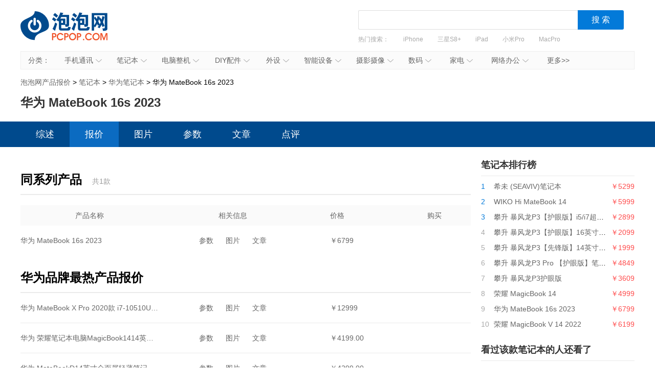

--- FILE ---
content_type: text/html; charset=UTF-8
request_url: https://product.pcpop.com/price/010239401.html
body_size: 7574
content:
<!doctype html>
<html>
<head>
  <meta charset="utf-8" />
  <!-- 将http请求转成https请求 -->
  <meta http-equiv="Content-Security-Policy" content="upgrade-insecure-requests">
  <title>华为 MateBook 16s 2023价格,电商最低报价,多少钱 - 泡泡网产品报价</title>
  <meta name="description" content="泡泡网为您提供华为 MateBook 16s 2023最低报价、参数、图片、功能介绍、华为文章评测、驱动下载等相关信息, 更多手机报价尽在泡泡网网上购买页" />
  <link media="all" href="/css/detail.css" type="text/css" rel="stylesheet">
  <link media="all" href="/css/newdetail.css" type="text/css" rel="stylesheet">
  <script type="text/javascript" src="/js/jquery-1.8.2.min.js"></script>
      <script>
        var SubcategoryId = "005500045";
        var BrandId = "00698";
    </script>
    <script src='http://img.ashow.pcpop.com/pop/a/h352.js'></script>

</head>
<body>

    <div id="ad_980_1" style="width: 1200px; margin: 0px auto 10px; display: none;">
        <script>LG("ad_980_1");</script>
    </div>
    <div id="ad_980_2" style="width: 1200px; margin: 0px auto 10px; display: none;">
        <script>LG("ad_980_2");</script>
    </div>
    <div class="head">
    <h1><a href="/">泡泡网产品报价</a></h1>
    <div class="search-box">
    <div class="search">
        <div>
            <input value="" class="inp1" id="txtSearch" type="text">
            <input id="btnSearch" value="搜 索" class="btn1" type="button">
        </div>
    </div>
    <div class="hot"> 热门搜索：
        <a href="/list_005900050_b00137.html" target="_blank">iPhone</a>
<a href="/detail/001012686.html" target="_blank">三星S8+</a>
<a href="/detail/001009421.html" target="_blank">iPad</a>
<a href="/detail/001017027.html" target="_blank">小米Pro</a>
<a href="/detail/001012107.html" target="_blank">MacPro</a>
<a href="/detail/001016185.html" target="_blank">尼康D850</a>
    </div>
    </div>
</div>
<script type="text/javascript">
    function uft8ToUnicode(str) {
        if(str.length == 0) {
            return str;
        }
        var r = [];
        for(var i in str){
            r[i] = ('00' + str[i].charCodeAt(0).toString(16)).slice(-4);
        }
        return '\\u'+r.join('\\u');
    }
    function unicodeToUtf8(str){
        str = str.replace(/\$/g, "%");  
        return unescape(str); 
    }
    function getKeyWords(){
        var v = $.trim($('#txtSearch').val());
        if(v){
            return uft8ToUnicode(v).replace(/\\/g,'$');
        }else{
            return '';
        }
    }
    $(function(){
        $('#txtSearch').on('keydown',function(event){
            if(event.keyCode == 13) {
                $('#btnSearch').trigger('click');
            }
        });
        $('#btnSearch').on('click',function(){
            var k = getKeyWords();
            if(k){
                window.location.href = '/list_k' + k + '.html';
            }else{
                $('#txtSearch').focus();
            }
        });
        (function(){
            var a = /k([\d$uA-Za-z]+)/.exec(window.location.href);
            if(a&&a.length==2){
                $('#txtSearch').val(unicodeToUtf8(a[1]));
            }
        })();
    });
</script>    <div class="nav" id="nav"><span>分类：</span>
  <ul>
    <li><a target="_blank" href="/list_005900050.html">手机通讯<em></em><i></i></a>
        <div class="nav_box">
            <p>
                <b><a target="_blank" href="/list_005900050.html">手机通讯</a></b>
                <span>
                    <a target="_blank" href="/list_005900050.html">手机</a>
                    <a target="_blank" href="/list_005900267.html">手机耳机</a>
                    <a target="_blank" href="/list_000000393.html">蓝牙耳机</a>
                    <a target="_blank" href="/list_006100106.html">存储卡</a>
                    <a target="_blank" href="/list_005900265.html">数据线</a>
                    <a target="_blank" href="/list_005900167.html">其他配件</a>
                </span>
            </p>
        </div>
    </li>
    <li id="n3"><a target="_blank" href="/list_005500045.html">笔记本<em></em><i></i></a>
        <div class="nav_box">
            <p>
                <b><a target="_blank" href="/list_005500045.html">笔记本及平板</a></b>
                <span>
                    <a target="_blank" href="/list_005500045.html">笔记本</a>
                    <a target="_blank" href="/list_000000228.html">平板电脑</a>
                    <a target="_blank" href="/list_000000422.html">游戏本</a>
                    <a target="_blank" href="/list_000000193.html">移动电源</a>
                </span>
            </p>
        </div>
    </li>
    <li><a target="_blank" href="/list_005500086.html">电脑整机<em></em><i></i></a>
        <div class="nav_box">
            <p>
                <b><a target="_blank" href="/list_005500086.html">台式机</a></b>
                <span>
                    <a target="_blank" href="/list_005500086.html">台式机</a>
                    <a target="_blank" href="/list_000000205.html">一体电脑</a>
                    <a target="_blank" href="/list_005500087.html">工作站</a>
                    <a target="_blank" href="/list_005500563.html">瘦客户机</a>
                </span>
            </p>
        </div>
    </li>
    <li><a target="_blank" href="/list_006000053.html">DIY配件<em></em><i></i></a>
        <div class="nav_box">
            <p>
                <b><a target="_blank" href="/list_006000053.html">DIY配件</a></b>
                <span>
                    <a target="_blank" href="/list_000000431.html">DIY组装机</a>
                    <a target="_blank" href="/list_006000053.html">CPU</a>
                    <a target="_blank" href="/list_006000051.html">主板</a>
                    <a target="_blank" href="/list_006000052.html">显卡</a>
                    <a target="_blank" href="/list_006000054.html">内存</a>
                    <a target="_blank" href="/list_006000055.html">硬盘</a>
                    <a target="_blank" href="/list_005600478.html">固态硬盘</a>
                    <a target="_blank" href="/list_006000057.html">电源</a>
                    <a target="_blank" href="/list_006000056.html">机箱</a>
                    <a target="_blank" href="/list_006000063.html">声卡</a>
                </span>
            </p>
        </div>
    </li>
    <li id="n2"><a target="_blank" href="/list_006000060.html">外设<em></em><i></i></a>
        <div class="nav_box">
            <p>
                <b><a target="_blank" href="/list_006000060.html">外设</a></b>
                <span>
                    <a target="_blank" href="/list_006000060.html">键盘</a>
                    <a target="_blank" href="/list_006000061.html">鼠标</a>
                    <a target="_blank" href="/list_006000069.html">键鼠套装</a>
                    <a target="_blank" href="/list_005600071.html">摄像头</a>
                    <a target="_blank" href="/list_000000421.html">无线路由器</a>
                    <a target="_blank" href="/list_006200125.html">移动硬盘</a>
                    <a target="_blank" href="/list_006200100.html">硬盘盒</a>
                </span>
            </p>
        </div>
    </li>
    <li><a target="_blank" href="/list_000000420.html">智能设备<em></em><i></i></a>
        <div class="nav_box">
            <p>
                <b><a target="_blank" href="/list_000000420.html">智能设备</a></b>
                <span><a target="_blank" href="/list_000000420.html">智能手环</a>
                    <a target="_blank" href="/list_000000434.html">智能手表</a>
                    <a target="_blank" href="/list_000000439.html">智能家居</a>
                    <a target="_blank" href="/list_000000435.html">智能眼镜</a>
                    <a target="_blank" href="/list_000000440.html">体感车</a>
                    <a target="_blank" href="/list_000000436.html">运动跟踪器</a>
                    <a target="_blank" href="/list_000000496.html">无人机</a>
                </span>
            </p>
        </div>
    </li>
    <li><a target="_blank" href="/list_005600046.html">摄影摄像<em></em><i></i></a>
        <div class="nav_box l">
            <p>
                <b><a target="_blank" href="/list_005600046.html">相机</a></b>
                <span>
                    <a target="_blank" href="/list_005600046.html">数码相机</a>
                    <a target="_blank" href="/list_000000408.html">单反相机</a>
                    <a target="_blank" href="/list_000000407.html">单电/微单</a>
                    <a target="_blank" href="/list_006100113.html">镜头</a>
                    <a target="_blank" href="/list_005600072.html">摄像机</a>
                    <a target="_blank" href="/list_008300367.html">拍立得</a>
                    <a target="_blank" href="/list_000000445.html">运动相机</a>
                    <a target="_blank" href="/list_000000433.html">摄影器材</a>
                </span>
            </p>
            <p>
                <b><a target="_blank" href="/list_006100114.html">数码配件</a></b>
                <span>
                    <a target="_blank" href="/list_006100114.html">闪光灯/手柄</a>
                    <a target="_blank" href="/list_008300321.html">三脚架/云台</a>
                    <a target="_blank" href="/list_008300320.html">滤镜</a>
                    <a target="_blank" href="/list_006100251.html">相机包</a>
                    <a target="_blank" href="/list_000000220.html">相机清洁</a>
                    <a target="_blank" href="/list_006100106.html">存储卡</a>

                </span>

            </p>
        </div>
    </li>
    <li id="n2"><a target="_blank" href="/list_006100110.html">数码<em></em><i></i></a>
        <div class="nav_box l1">
            <p>
                <b><a target="_blank" href="/list_006100110.html">数码</a></b>
                <span>
                    <a target="_blank" href="/list_006000059.html">音箱</a>
                    <a target="_blank" href="/list_006100110.html">耳机</a>
                    <a target="_blank" href="/list_005000245.html">高清播放器</a>
                    <a target="_blank" href="/list_000000442.html">学生平板</a>
                    <a target="_blank" href="/list_005600487.html">点读机</a>
                    <a target="_blank" href="/list_005600076.html">录音笔</a>
                </span>
            </p>
        </div>
    </li>
    <li id="n3"><a target="_blank" href="/list_005000080.html">家电<em></em><i></i></a>
        <div class="nav_box l2">
            <p>
                <b><a target="_blank" href="/list_005000080.html">大家电</a></b>
                <span>
                    <a target="_blank" href="/list_005000080.html">液晶电视</a>
                    <a target="_blank" href="/list_000000400.html">空调</a>
                    <a target="_blank" href="/list_000000401.html">冰箱</a>
                    <a target="_blank" href="/list_000000402.html">洗衣机</a>
                    <a target="_blank" href="/list_000000403.html">热水器</a>
                    <a target="_blank" href="/list_008300348.html">家庭影院</a>
                    <a target="_blank" href="/list_008800425.html">音响功效</a>
                    <a target="_blank" href="/list_000000423.html">家电配件</a>
                </span>
            </p>
            <p>
                <b><a target="_blank" href="/list_008300303.html">生活家电</a></b>
                <span>
                    <a target="_blank" href="/list_008300303.html">空气净化器</a>
                    <a target="_blank" href="/list_000000246.html">净水设备</a>
                    <a target="_blank" href="/list_000000389.html">饮水机</a>
                    <a target="_blank" href="/list_008300305.html">吸尘器</a>
                    <a target="_blank" href="/list_008300304.html">电风扇</a>
                    <a target="_blank" href="/list_008300449.html">冷风扇</a>
                    <a target="_blank" href="/list_000000361.html">取暖电器</a>
                    <a target="_blank" href="/list_008300496.html">电源插座</a>
                    <a target="_blank" href="/list_008300491.html">节能灯</a>
                    <a target="_blank" href="/list_009400579.html">吸顶灯</a>
                    <a target="_blank" href="/list_000000259.html">其他生活电器</a>
                </span>
            </p>
            <p>
                <b><a target="_blank" href="/list_000000386.html">厨房电器</a></b>
                <span>
                    <a target="_blank" href="/list_000000386.html">烟机灶具</a>
                    <a target="_blank" href="/list_008300433.html">料理/榨汁机</a>
                    <a target="_blank" href="/list_008300434.html">豆浆机</a>
                    <a target="_blank" href="/list_000000381.html">电烤箱</a>
                    <a target="_blank" href="/list_000000385.html">电压力锅</a>
                    <a target="_blank" href="/list_008300288.html">抽油烟机</a>
                    <a target="_blank" href="/list_000000377.html">咖啡机</a>
                    <a target="_blank" href="/list_008300289.html">微波炉</a>
                    <a target="_blank" href="/list_000000384.html">电饭煲</a>
                    <a target="_blank" href="/list_008300290.html">消毒柜</a>
                </span>
            </p>
        </div>
    </li>
    <li><a target="_blank" href="/list_006700132.html">网络办公<em></em><i></i></a>
        <div class="nav_box l">
            <p>
                <b><a target="_blank" href="/list_006700132.html">办公打印</a></b>
                <span>
                    <a target="_blank" href="/list_006700132.html">激光打印机</a>
                    <a target="_blank" href="/list_006700130.html">喷墨打印机</a>
                    <a target="_blank" href="/list_006700134.html">多功能一体机</a>
                    <a target="_blank" href="/list_006700282.html">复印机复合机</a>
                    <a target="_blank" href="/list_006700131.html">扫描仪</a>
                    <a target="_blank" href="/list_006700242.html">针式打印机</a>
                    <a target="_blank" href="/list_006700430.html">票据打印机</a>
                </span>
            </p>
            <p>
                <b><a target="_blank" href="/list_007200150.html">网络设备</a></b>
                <span>
                    <a target="_blank" href="/list_007200150.html">交换机</a>
                    <a target="_blank" href="/list_007200154.html">防火墙</a>
                    <a target="_blank" href="/list_007200214.html">无线网桥</a>
                </span>
            </p>
        </div>
    </li>
    <li id="more"><a target="_blank" href="/category.html">更多>></a></li>
</ul>
</div>
<script type="text/javascript">
(function(){
  var chanpin_timer;
  if (typeof (HTMLElement) != "undefined")   //给firefox定义contains()方法，ie下不起作用
  {
      HTMLElement.prototype.contains = function (obj) {
          while (obj != null && typeof (obj.tagName) != "undefind") { //通过循环对比来判断是不是obj的父元素
              if (obj == this) return true;
              obj = obj.parentNode;
          }
          return false;
      };
  }
  
  
  document.getElementById("nav").onselectstart=function(){return false;}
  if (document.getElementById("nav")) {
      var sfEls = document.getElementById("nav").getElementsByTagName("li");
      for (var i = 0; i < sfEls.length; i++) {
          sfEls[i].onmouseover = function (event) {
              var thisSfEls = this;
              if (chanpin_timer) {
                  window.clearTimeout(chanpin_timer);
              }
              chanpin_timer = window.setTimeout(function () { thisSfEls.className = 'all' }, 50);
          }
          sfEls[i].onmouseout = function (event) {
              evt = window.event ? window.event : event;
              var obj = evt.toElement || evt.relatedTarget;
              if (this.contains(obj)) {
                  return false;
              }
              else {
                  this.className = '';
                  if (chanpin_timer) {
                      window.clearTimeout(chanpin_timer);
                  }
              }
          }
      }
  }
})();
</script>    <div class="crumbs">
        <a href="/">泡泡网产品报价</a> &gt;
        <a href="/list_005500045.html">笔记本</a> &gt;
        <a href="/list_005500045_b00698.html">华为笔记本</a> >
        华为 MateBook 16s 2023
    </div>

    <div id="ad_980_3" style="width: 1200px; margin: 0px auto 10px; display: none;">
        <script>LG("ad_980_3");</script>
    </div>
    <div id="ad_980_4" style="width: 1200px; margin: 0px auto 10px; display: none;">
        <script>LG("ad_980_4");</script>
    </div>

    <h1>华为 MateBook 16s 2023</h1>
    <div class="nav_bg">
        <div class="nav2">
            <a target="_self" href="http://product.pcpop.com/detail/010239401.html" class="">综述</a>
            <a target="_self" href="http://product.pcpop.com/price/010239401.html" class="here">报价</a>
            <a target="_self" href="http://product.pcpop.com/image/010239401.html" class="">图片</a>
            <a target="_self" href="http://product.pcpop.com/parameter/010239401.html" class="">参数</a>
            <a target="_self" href="http://product.pcpop.com/article/010239401_1.html" class="">文章</a>
            <a target="_self" href="http://product.pcpop.com/comment/010239401/1/1.html" class="">点评</a>
        </div>
    </div>
    <div class="w1200 clearfix">
        <div class="l1">
                <div class="box" id="bprice">
        <div class="tit tit_1">
            <h3>最新报价</h3>
        </div>
        
        <div id="eblist"></div>
        <script src="http://product.pcpop.com/js/eb/ebproduct/ebproduct.js"></script>
        <script>
            var eb153 = EBProduct.init();
            eb153.SiteId = 1;
            eb153.ChannelId = 1;
            eb153.ChannelPageId = 1;
            eb153.ChannelPageBlockId = 153;
            eb153.Width = 880;
            eb153.ParentDivId = 'bprice';//父级容器id 如果没有数据把这个id隐藏
            eb153.DivId = 'eblist';//主要数据容器 拼接处的内容放到他里面
            eb153.ProductId = '1164032';//产品id
            eb153.LoadEbData();
        </script>
    </div>

            <div class="box">
            <div class="tit">
                <h3>同系列产品</h3>
                <span>共1款</span></div>
            <ul class="list2" id="series">
                <li class="th"><span class="n1">产品名称</span> <span class="n2">相关信息</span> <span class="n3 title">价格</span> <span class="n4">购买</span> </li>
                                    <li class="ebpriceblock first " data-id="1164032">
                        <span class="n1 title"><a target="_blank" title="华为 MateBook 16s 2023" href="/detail/010239401.html">华为 MateBook 16s 2023</a></span>
                        <span class="n2">
                            <a target="_blank" href="/parameter/010239401.html">参数</a>
                            <a target="_blank" href="/image/010239401.html">图片</a>
                            <a target="_blank" href="/article/010239401_1.html">文章</a>
                        </span>
                        <span class="n3 title">￥6799</span>
                        <span class="n4"><a href="#" style="display:none;" class="goumai" target="_blank">去购买</a></span>
                    </li>
                            </ul>
                    </div>
    
    <div class="box">
        <div class="tit">
            <h3>华为品牌最热产品报价</h3>
        </div>
        <ul class="list2 list2_1">
                            <li class="ebpriceblock first" data-id="1161228">
                    <span class="n1 title"><a target="_blank" title="华为 MateBook X Pro 2020款  i7-10510U+16G+1T" href="/detail/010236597.html">华为 MateBook X Pro 2020款  i7-10510U+16G+1T</a></span>
                    <span class="n2">
                        <a target="_blank" href="/parameter/010236597.html">参数</a>
                        <a target="_blank" href="/image/010236597.html">图片</a>
                        <a target="_blank" href="/article/010236597_1.html">文章</a>
                    </span>
                    <span class="n3 title">￥12999</span>
                    <span class="n4"><a href="#" style="display: none;" class="goumai" target="_blank">去购买</a></span>
                </li>
                            <li class="ebpriceblock " data-id="1161519">
                    <span class="n1 title"><a target="_blank" title="华为 荣耀笔记本电脑MagicBook1414英寸全面屏轻薄本AMD锐龙R53500U16G512G多屏协同指纹Win10银" href="/detail/010236888.html">华为 荣耀笔记本电脑MagicBook1414英寸全面屏轻薄本AMD锐龙R53500U16G512G多屏协同指纹Win10银</a></span>
                    <span class="n2">
                        <a target="_blank" href="/parameter/010236888.html">参数</a>
                        <a target="_blank" href="/image/010236888.html">图片</a>
                        <a target="_blank" href="/article/010236888_1.html">文章</a>
                    </span>
                    <span class="n3 title">￥4199.00</span>
                    <span class="n4"><a href="#" style="display: none;" class="goumai" target="_blank">去购买</a></span>
                </li>
                            <li class="ebpriceblock " data-id="1161522">
                    <span class="n1 title"><a target="_blank" title="华为 MateBookD14英寸全面屏轻薄笔记本电脑便携超级快充AMD锐龙53500U16+512GB银" href="/detail/010236891.html">华为 MateBookD14英寸全面屏轻薄笔记本电脑便携超级快充AMD锐龙53500U16+512GB银</a></span>
                    <span class="n2">
                        <a target="_blank" href="/parameter/010236891.html">参数</a>
                        <a target="_blank" href="/image/010236891.html">图片</a>
                        <a target="_blank" href="/article/010236891_1.html">文章</a>
                    </span>
                    <span class="n3 title">￥4299.00</span>
                    <span class="n4"><a href="#" style="display: none;" class="goumai" target="_blank">去购买</a></span>
                </li>
                    </ul>
        <div class="more2"><a target="_blank" href="/list_005500045_b00698.html">查看华为品牌产品报价>></a></div>
    </div>

    <div class="box" id="box1">
        <div class="tit">
            <h3>相关产品推荐</h3>
        </div>
        <div id="eblist2"></div>
        <script src="http://product.pcpop.com/js/eb/ebproduct/ebtaobao.js"></script>
        <script>
            var eb170 = EBTaobao.init();
            eb170.SiteId = 2;
            eb170.ChannelId = 1;
            eb170.ChannelPageId = 1;
            eb170.ChannelPageBlockId = 153;
            eb170.Width = 880;
            eb170.ParentDivId = 'box1';//父级容器id 如果没有数据把这个id隐藏
            eb170.DivId = 'eblist2';//主要数据容器 拼接处的内容放到他里面
            eb170.ProductId = '1164032';//产品id
            eb170.LoadTaoBaoData();
        </script>
    </div>
            <div class="box">
                <div class="tit">
                    <h3>网友还看了</h3>
                </div>
                <ul class="list5">
                    <li><a href="http://product.pcpop.com/detail/010239401.html"  target="_blank" title="华为 MateBook 16s 2023 综述">华为 MateBook 16s 20... 综述</a></li>
                    <li><a href="http://product.pcpop.com/price/010239401.html" target="_blank" title="华为 MateBook 16s 2023 报价">华为 MateBook 16s 20... 报价</a></li>
                    <li><a href="http://product.pcpop.com/image/010239401.html" target="_blank" title="华为 MateBook 16s 2023 图片">华为 MateBook 16s 20... 图片</a></li>
                    <li><a href="http://product.pcpop.com/parameter/010239401.html"  target="_blank" title="华为 MateBook 16s 2023 参数">华为 MateBook 16s 20... 参数</a></li>
                    <li><a href="http://product.pcpop.com/article/010239401_1.html" target="_blank" title="华为 MateBook 16s 2023 文章">华为 MateBook 16s 20... 文章</a></li>
                    <li><a href="http://product.pcpop.com/comment/010239401/1/1.html" target="_blank" title="华为 MateBook 16s 2023 点评">华为 MateBook 16s 20... 点评</a></li>
                </ul>
            </div>
        </div>
        <div class="r1">

            <div id="ADV_20850" style="width: 300px; margin-bottom: 20px; display: none;">
                <script>LG("ADV_20850")</script>
            </div>

            <div id="ad_125_1" style="width: 300px; margin-bottom: 20px; display: none;">
                <script>LG("ad_125_1");</script>
            </div>

            <div id="ad_125_3" style="width: 300px; margin-bottom: 20px; display: none;">
                <script>LG("ad_125_3");</script>
            </div>

            <div class="box2" style="display:none" id="jxsbox">
                <div class="jingxiaoshang_tit">经销商</div>
                <ul class="jingxiaoshang_list">
                    <li id="ADV_11354" style="display:none"></li>
                    <li id="ADV_teyue" style="display:none"></li>

                    <li id="ADV_teyue1" style="display:none"></li>
                    <li id="ADV_teyue2" style="display:none"></li>

                </ul>
            </div>

            <div class="box2">
                <div class="tit2">笔记本排行榜</div>
                <ul class="list_top">
                                            <li>
                            <i class="n1">1</i>
                            <a href="/detail/010239560.html" target="_blank" title="希未 (SEAVIV)笔记本">希未 (SEAVIV)笔记本</a>
                            <em>￥5299</em>
                        </li>
                                            <li>
                            <i class="n1">2</i>
                            <a href="/detail/010239531.html" target="_blank" title="WIKO Hi MateBook 14">WIKO Hi MateBook 14</a>
                            <em>￥5999</em>
                        </li>
                                            <li>
                            <i class="n1">3</i>
                            <a href="/detail/010239497.html" target="_blank" title="攀升 暴风龙P3【护眼版】i5/i7超薄便携轻薄本">攀升 暴风龙P3【护眼版】i5/i7超薄便携轻薄本</a>
                            <em>￥2899</em>
                        </li>
                                            <li>
                            <i >4</i>
                            <a href="/detail/010239496.html" target="_blank" title="攀升 暴风龙P3【护眼版】16英寸笔记本">攀升 暴风龙P3【护眼版】16英寸笔记本</a>
                            <em>￥2099</em>
                        </li>
                                            <li>
                            <i >5</i>
                            <a href="/detail/010239495.html" target="_blank" title="攀升 暴风龙P3【先锋版】14英寸笔记本">攀升 暴风龙P3【先锋版】14英寸笔记本</a>
                            <em>￥1999</em>
                        </li>
                                            <li>
                            <i >6</i>
                            <a href="/detail/010239494.html" target="_blank" title="攀升 暴风龙P3 Pro 【护眼版】笔记本">攀升 暴风龙P3 Pro 【护眼版】笔记本</a>
                            <em>￥4849</em>
                        </li>
                                            <li>
                            <i >7</i>
                            <a href="/detail/010239435.html" target="_blank" title="攀升 暴风龙P3护眼版">攀升 暴风龙P3护眼版</a>
                            <em>￥3609</em>
                        </li>
                                            <li>
                            <i >8</i>
                            <a href="/detail/010239405.html" target="_blank" title="荣耀 MagicBook 14">荣耀 MagicBook 14</a>
                            <em>￥4999</em>
                        </li>
                                            <li>
                            <i >9</i>
                            <a href="/detail/010239401.html" target="_blank" title="华为 MateBook 16s 2023">华为 MateBook 16s 2023</a>
                            <em>￥6799</em>
                        </li>
                                            <li>
                            <i >10</i>
                            <a href="/detail/010239310.html" target="_blank" title="荣耀 MagicBook V 14 2022">荣耀 MagicBook V 14 2022</a>
                            <em>￥6199</em>
                        </li>
                                    </ul>
            </div>
            <div class="box2">
                <div class="tit2">看过该款笔记本的人还看了</div>
                <ul class="list_top">
                                            <li>
                            <i class="n1">1</i>
                            <a href="/detail/010239497.html" target="_blank" title="攀升 暴风龙P3【护眼版】i5/i7超薄便携轻薄本">攀升 暴风龙P3【护眼版】i5/i7超薄便携轻薄本</a>
                            <em>￥2899</em>
                        </li>
                                            <li>
                            <i class="n1">2</i>
                            <a href="/detail/010239435.html" target="_blank" title="攀升 暴风龙P3护眼版">攀升 暴风龙P3护眼版</a>
                            <em>￥3609</em>
                        </li>
                                            <li>
                            <i class="n1">3</i>
                            <a href="/detail/010239405.html" target="_blank" title="荣耀 MagicBook 14">荣耀 MagicBook 14</a>
                            <em>￥4999</em>
                        </li>
                                            <li>
                            <i >4</i>
                            <a href="/detail/010239287.html" target="_blank" title="荣耀 MagicBook 14 2022（i5/16GB/512GB）">荣耀 MagicBook 14 2022（i5/16GB/512GB）</a>
                            <em>￥5499</em>
                        </li>
                                            <li>
                            <i >5</i>
                            <a href="/detail/010238810.html" target="_blank" title="惠普 ENVY 13轻薄本">惠普 ENVY 13轻薄本</a>
                            <em>￥6699</em>
                        </li>
                                            <li>
                            <i >6</i>
                            <a href="/detail/010238744.html" target="_blank" title="神舟 战神ZX6-CU5DA">神舟 战神ZX6-CU5DA</a>
                            <em>￥5199</em>
                        </li>
                                            <li>
                            <i >7</i>
                            <a href="/detail/010238597.html" target="_blank" title="华为 荣耀MagicBookPro16.1英寸全面屏轻薄高性能笔记本电脑标压锐龙R73750H8G512G100%sRGBWin10银">华为 荣耀MagicBookPro16.1英寸全面屏轻薄高性能笔记本电脑标压锐龙R73750H8G512G100%sRGBWin10银</a>
                            <em>￥4599</em>
                        </li>
                                            <li>
                            <i >8</i>
                            <a href="/detail/010238435.html" target="_blank" title="华硕 VivoBook142020版英特尔酷睿i514.0英寸轻薄笔记本电脑i5-10210U8G512GSSDMX330独显黑">华硕 VivoBook142020版英特尔酷睿i514.0英寸轻薄笔记本电脑i5-10210U8G512GSSDMX330独显黑</a>
                            <em>￥4899</em>
                        </li>
                                            <li>
                            <i >9</i>
                            <a href="/detail/010237029.html" target="_blank" title="联想 威62020款英特尔酷睿i714英寸窄边框轻薄笔记本电脑i7-10510U8G512GPCIE2G独显FHD全功能Type-C相思灰">联想 威62020款英特尔酷睿i714英寸窄边框轻薄笔记本电脑i7-10510U8G512GPCIE2G独显FHD全功能Type-C相思灰</a>
                            <em>￥5499</em>
                        </li>
                                            <li>
                            <i >10</i>
                            <a href="/detail/010237027.html" target="_blank" title="戴尔 灵越7000-759115.6英寸英特尔酷睿i5轻薄创意设计笔记本电脑i5-9300H8G512GGTX10502年全智">戴尔 灵越7000-759115.6英寸英特尔酷睿i5轻薄创意设计笔记本电脑i5-9300H8G512GGTX10502年全智</a>
                            <em>￥5788</em>
                        </li>
                                    </ul>
            </div>
            <div class="box2">
                <div class="tit2">新上市笔记本</div>
                <ul class="list_top">
                                            <li>
                            <i class="n1">1</i>
                            <a href="/detail/010239560.html" target="_blank" title="希未 (SEAVIV)笔记本">希未 (SEAVIV)笔记本</a>
                            <em>￥5299</em>
                        </li>
                                            <li>
                            <i class="n1">2</i>
                            <a href="/detail/010239531.html" target="_blank" title="WIKO Hi MateBook 14">WIKO Hi MateBook 14</a>
                            <em>￥5999</em>
                        </li>
                                            <li>
                            <i class="n1">3</i>
                            <a href="/detail/010239497.html" target="_blank" title="攀升 暴风龙P3【护眼版】i5/i7超薄便携轻薄本">攀升 暴风龙P3【护眼版】i5/i7超薄便携轻薄本</a>
                            <em>￥2899</em>
                        </li>
                                            <li>
                            <i >4</i>
                            <a href="/detail/010239405.html" target="_blank" title="荣耀 MagicBook 14">荣耀 MagicBook 14</a>
                            <em>￥4999</em>
                        </li>
                                            <li>
                            <i >5</i>
                            <a href="/detail/010239401.html" target="_blank" title="华为 MateBook 16s 2023">华为 MateBook 16s 2023</a>
                            <em>￥6799</em>
                        </li>
                                            <li>
                            <i >6</i>
                            <a href="/detail/010239105.html" target="_blank" title="联想 拯救者Y7000P">联想 拯救者Y7000P</a>
                            <em>￥8999</em>
                        </li>
                                            <li>
                            <i >7</i>
                            <a href="/detail/010239101.html" target="_blank" title="华硕 灵耀X纵横">华硕 灵耀X纵横</a>
                            <em>￥9499</em>
                        </li>
                                            <li>
                            <i >8</i>
                            <a href="/detail/010239097.html" target="_blank" title="惠普 暗影精灵6">惠普 暗影精灵6</a>
                            <em>￥9499</em>
                        </li>
                                            <li>
                            <i >9</i>
                            <a href="/detail/010238745.html" target="_blank" title="神舟 战神ZX6TI-CU5DA">神舟 战神ZX6TI-CU5DA</a>
                            <em>￥5699</em>
                        </li>
                                            <li>
                            <i >10</i>
                            <a href="/detail/010238437.html" target="_blank" title="戴尔 成就500013.3英寸英特尔酷睿i5窄边框轻薄笔记本电脑十代i5-10210U8G512GMX2502G高色域银">戴尔 成就500013.3英寸英特尔酷睿i5窄边框轻薄笔记本电脑十代i5-10210U8G512GMX2502G高色域银</a>
                            <em>￥5099</em>
                        </li>
                                    </ul>
            </div>

            
        </div>
    </div>
<style>
.link {
    margin-top: 50px;
    padding: 20px 0;
    background: #F8F8F8;
}
.w1200 {
    width: 1200px;
    min-width: 1200px;
    margin: 0 auto;
}
.link .link-box span {
    font-weight: bold;
    font-size: 16px;
}
.link .link-box span, .link .link-box a {
    display: inline-block;
    vertical-align: middle;
    margin-right: 16px;
    color: #404040;
    letter-spacing: 0;
}
</style>
<div class="link">
  <div class="w1200">
        <div class="link-box"><span>友情链接</span>
                <a href="https://product.pcpop.com/"  target="_blank"   rel="nofollow" >产品库</a>
                <a href="https://www.pcpop.com/"  target="_blank"  >泡泡网</a>
                <a href="https://shike.it168.com"  target="_blank"  >IT168下载站</a>
                <a href="https://pmm.pcpop.com"  target="_blank"  >泡泡网下载站</a>
            </div>
      </div>
</div>

<div id="footer">
  <a target="_blank" href="http://www.pcpop.com/site/about/index.shtml">关于我们</a> |
  <a target="_blank" href="http://www.pcpop.com/site/about/contact.shtml">联系我们</a> |
  <a target="_blank" href="http://www.pcpop.com/site/about/law1.shtml">法律声明</a>
  <br>
  北京盛拓优讯信息技术有限公司. 版权所有  <a target="_blank" href="http://www.pcpop.com/pcpop-include/images/ICP.jpg">中华人民共和国增值电信业务经营许可证 编号：京B2-20170206</a> | 北京市公安局海淀分局网监中心备案编号：11010802020132<br>
  <a target="_blank" href="http://www.it168.com/images/gddsjmxkz.png"> 广播电视节目制作经营许可证：编号（京）字第25315号</a> <a target="_blank" href="http://img5.pcpop.com/ArticleImages/0x0/4/4361/00436185213546792.jpg">信息系统安全等级保护备案：11010813655-00001</a>  <a rel="nofollow" href="http://www.beian.gov.cn/portal/registerSystemInfo?recordcode= 11010802020132">京公网安备11010802020132号</a><br>
  <a href="http://www.beian.miit.gov.cn" target="_blank">备案号：京ICP备16024965号-9</a><br>
  不良信息举报电话:59127001,13511019360
</div>


    <script type="text/javascript" src="http://stat.it168.com/ClickPv.js"></script>
    <script type="text/javascript" src="/js/focus.js"></script>
    <script type="text/javascript" src="/js/clickload.js"></script>
    <script type="text/javascript">
        $(function(){
            var ids = $('.ebpriceblock[data-id]').map(function(){ return $(this).data('id');}).get().join(',');
            if(ids.length>0){
                $.getJSON('/api/getlowestprice/'+ids,function(data){
                    $(data).map(function(){
                        var li = $('li.ebpriceblock[data-id="'+this.productid+'"');
                        li.find('span.n3').text('￥'+this.ebprice+' ('+this.shop+')');
                        li.find('a.goumai').attr('href',this.eburl).show();
                    });
                });
            }
        });
    </script>

    <script>
    var _hmt = _hmt || [];
    (function() {
        var hm = document.createElement("script");
        hm.src = "https://hm.baidu.com/hm.js?4875cc4ab76a7d7c11c93855dfbdfcdd";
        var s = document.getElementsByTagName("script")[0];
        s.parentNode.insertBefore(hm, s);
    })();
</script>


<script>if(typeof(BLA)!='undefined'){BLA();}</script>

</body>
</html>


--- FILE ---
content_type: text/css
request_url: https://product.pcpop.com/css/eb/ebproduct/ebtaobao.css
body_size: 511
content:

.chajian_list{ width:880px; clear:both; overflow:hidden; margin-top:20px;}
.chajian_list li{ float:left; width:880px; height:58px; line-height:58px; font-size:14px; border-top:1px solid #eaeaea;}
.chajian_list li.first{ border:0;}
.chajian_list li.th{ border:0; height:40px; line-height:40px;background:#fafafa;}
.chajian_list li span{ float:left; color:#666; text-align:center;}
.chajian_list li span.n1{ float:left; width:460px;}
.chajian_list li span.n1 img{ display:inline-block; margin-right:5px; vertical-align:-3px;}
.chajian_list li span.n2{ float:left; width:180px; position:relative;}
.chajian_list li span.n2 a{ display:inline-block; margin:0 10px;}
.chajian_list li span.n3{ float:left; width:130px;}
.chajian_list li span.n4{ float:left; width:77px;}
.chajian_list li span.title{overflow:hidden;white-space:nowrap;text-overflow:ellipsis; text-align:left;}
.chajian_list li a.goumai{ display:block; width:77px; height:28px; line-height:28px; text-align:center; color:#fff;background:#037ad9; border-radius:3px; margin-top:14px;}
.chajian_list li a.goumai:hover{background:#0070C9; text-decoration:none;}
.chajian_list li span.shangcheng{ padding-left:80px; position:relative; width:190px; text-align:left;}
.chajian_list li span.shangcheng img{ vertical-align:middle; display:inline-block; margin-right:10px;}
.chajian_list li span.shangcheng i{ background:#F5A623; width:16px; height:16px; overflow:hidden; color:#fff; display:block; left:50px; top:22px; position:absolute; line-height:16px; text-align:center; font-size:12px; border-radius:2px;}
.chajian_list li span.n2 i{ background: url(/images/eb/ebproduct/chajian_zuidi.png) no-repeat; width:52px; height:20px; overflow:hidden; display:block; left:175px; top:19px; position:absolute;}
.chajian_list li span.pingjia{ width:120px; padding:0 90px 0 0;}


--- FILE ---
content_type: application/javascript
request_url: https://img.ashow.pcpop.com/pop/a/b/352/f5500045.js
body_size: 386
content:
//2026-01-30 12:05:38
   function daima51(oj,adtage)  {var b=oj.cCode.replace(new RegExp('&nbsp;','gm'),' ').replace(new RegExp('<h>d</h>','gm'),'d').replace(new RegExp('<h>t</h>','gm'),'t').replace(new RegExp('<h>D</h>','gm'),'D').replace(new RegExp('<h>T</h>','gm'),'T').replace(new RegExp('&lt','gm'),'<').replace(new RegExp('&gt','gm'),'>').replace(new RegExp('<h>\"</h>','gm'),"'").replace(new RegExp('&nbsp;','gm')," ").replace(new RegExp('<br>','gm'),"  ").replace(new RegExp('<h>--</h>','gm'),"--"); try { eval(b); } catch (e) { } }
   daima51({"cCode":"document.write(unescape(\"%3Cspan&nbsp;id=&lth&gt\"&lt/h&gtcnzz_stat_icon_1253580680&lth&gt\"&lt/h&gt%3E%3C/span%3E%3Cscript&nbsp;src=&lth&gt\"&lt/h&gthttp://s23.cnzz.com/stat.php%3Fid%3D1253580680%26show%3Dpic&lth&gt\"&lt/h&gt&nbsp;type=&lth&gt\"&lt/h&gttext/javascript&lth&gt\"&lt/h&gt%3E%3C/script%3E\"));"},'ADV_20373');
   
if(self==top){ var exp = new Date();exp.setTime(exp.getTime() +259200000);document.cookie = "___guid=chenming;path=/;domain=.pcpop.com;expires=" + exp.toGMTString();exp = new Date();exp.setTime(exp.getTime() +3600000);document.cookie = "__gui=chenming;path=/;domain=.pcpop.com;expires=" + exp.toGMTString();}
           

--- FILE ---
content_type: application/javascript; charset=utf-8
request_url: https://product.pcpop.com/js/clickload.js
body_size: 264
content:
var pageSize = 0;
function load(){
    var kk = $('#series> .load').length;

    var count=pageSize+3;
    for(ii=pageSize;ii<count;ii++){
        $('#series> .load:eq('+ii+')').show();
    }
    if(count>=kk){
        $('#smore2').remove();
    }
    $('#smore2').html('<a href="javascript:;" onclick="load()">查看同系列'+(kk-count)+'款产品报价>></a>');
    pageSize=count;
}

--- FILE ---
content_type: application/x-javascript
request_url: https://product.pcpop.com/api/ebproduct?productid=1164032&ParentDivId=bprice&DivId=eblist&SiteId=1&ChannelId=1&ChannelPageId=1&ChannelPageBlockId=153&Width=880
body_size: 171
content:
EBjs.Init({"res":1,"data":{"ParentDivId":"bprice","DivId":"eblist","ChannelId":"1","ChannelPageId":"1","ChannelPageBlockId":"153","Width":"880","subcategoryid":"005500045","brandid":"00698","productid":"010239401","eblist":[]},"msg":"ok"});

--- FILE ---
content_type: application/x-javascript
request_url: https://product.pcpop.com/api/ebtaobao?productid=1164032&ParentDivId=box1&DivId=eblist2&SiteId=2&ChannelId=1&ChannelPageId=1&ChannelPageBlockId=153&Width=880
body_size: 173
content:
EbTbjs.Init({"res":1,"data":{"ParentDivId":"box1","DivId":"eblist2","SiteId":"2","ChannelId":"1","ChannelPageId":"1","ChannelPageBlockId":"153","Width":"880","subcategoryid":"0301","brandid":"0349","productid":"1166691","eblist":[]},"msg":"ok"});

--- FILE ---
content_type: application/javascript; charset=utf-8
request_url: https://product.pcpop.com/js/eb/ebproduct/ebtaobao.js
body_size: 2456
content:
var OpenUrl = "http://product.pcpop.com/";
var EbTbjs = {
    ChannelId: 0,
    ChannelPageId: 0,
    ChannelPageBlockId: 0,
    SubCateGorySN: 0,
    BrandSN: 0,
    ProductSN: 0,
    ParentDivId: null,
    DivId: null,
    HTML: null,
    EbList: null,
    Width: 880,
    Init: function (json) {
        var data = json.data;
        //没有数据隐藏
        if (json.res == 0 || (json.res == 1 && data.eblist.length == 0)) {
            console.log(0);
            if (data.ParentDivId != undefined) {
                document.getElementById(data.ParentDivId).style.display = "none";
            }
            document.getElementById(data.DivId).style.display = "none";
            return;
        } else {
            if (data.ParentDivId != undefined) {
                document.getElementById(data.ParentDivId).style.display = "block";
            }
            document.getElementById(data.DivId).style.display = "block";
        }

        this.DivId = data.DivId;
        this.ParentDivId = data.ParentDivId;
        this.ChannelId = data.ChannelId;
        this.ChannelPageId = data.ChannelPageId;
        this.ChannelPageBlockId = data.ChannelPageBlockId;
        this.Width = data.Width;
        this.SubCateGorySN = data.subcategoryid;
        this.BrandSN = data.brandid;
        this.ProductSN = data.productid;
        this.EbList = data.eblist;
        console.log(1);
        var listHtml = [];
        listHtml.push(this.BuildHtml());
        this.HTML = listHtml.join('');
        document.getElementById(this.DivId).innerHTML = this.HTML;
    },
    BuildHtml: function () {
        if (this.EbList.length > 0) {
            console.log(2);
            var Html = [];
            Html.push("<ul class=\"chajian_list\" style='width: " + this.GetStyle('all') + "px;'>");
            Html.push(" <li class=\"th\" style='width: " + this.GetStyle('all') + "px;'>" +
                "<span class=\"n1\" style='width: " + this.GetStyle('n1') + "px;'>产品名称</span> " +
                "<span class=\"n2\" style='width: " + this.GetStyle('n2') + "px;'>折扣价格</span> " +
                "<span class=\"n3\" style='width: " + this.GetStyle('n3') + "px;'>月销量</span> " +
                "<span class=\"n4\" style='width: " + this.GetStyle('n4') + "px;'>购买</span> " +
                "</li>");
            Html.push(this.BuildBody());
            Html.push("</ul>")
            return Html.join('');
        }
        return "";
    },
    BuildBody: function () {
        var BodyHTML = " ";
        var count = 0;
        var shopIdList = [];
        var temp = -1;
        var temObj = "";
        if (!Array.prototype.indexOf) {
            Array.prototype.indexOf = function (val) {
                var value = this;
                for (var i = 0; i < value.length; i++) {
                    if (value[i] == val) return i;
                }
                return -1;
            };
        }
        var reg = /id=\s*?(\d+)\s*?/;
        for (var i = 0; i < this.EbList.length; i++) {
            var item = this.EbList[i];
            var ebProductId = 0;
            if (reg.test(item.url)) {
                ebProductId = reg.exec(item.url)[1];
            }
            if (i == 0) {
                BodyHTML += "<li class=\"first\" style='width: " + this.GetStyle('all') + "px;'>";
            } else {
                BodyHTML += "<li style='width: " + this.GetStyle('all') + "px;'>";
            }
            var GxCountStr = this.GetEbCountStr(10, this.SiteID, ebProductId, this.ProductSN, this.PageType, this.SubCateGorySN, this.BrandSN, this.PageBlockId, item.url);
            BodyHTML += "<span class=\"n1 title\" style='width: " + this.GetStyle('n1') + "px;'>";
            BodyHTML += "<img src=\"" + this.GetImage(parseInt(item.tpye)) + "\" alt=\"\" height=\"16\" width=\"16\"><a href=\"" + item.url + "\" target=\"_blank\" onclick=\"" + GxCountStr + "\">" + item.name + "</a></span> ";
            BodyHTML += "<span class=\"n2\" style='width: " + this.GetStyle('n2') + "px;'>";
            BodyHTML += "<a href=\"" + item.url + "\" target=\"_blank\" onclick=\"" + GxCountStr + "\">￥" + item.price + "</a></span>";
            BodyHTML += "<span class=\"n3\" style='width: " + this.GetStyle('n3') + "px;'><a href=\"" + item.url + "\" target=\"_blank\" onclick=\"" + GxCountStr + "\" >" + item.count + "</a></span>";
            BodyHTML += "<span class=\"n4\" style='width: " + this.GetStyle('n4') + "px;'><a href=\"" + item.url + "\" class=\"goumai\" target=\"_blank\" onclick=\"" + GxCountStr + "\">去购买</a></span>";
            BodyHTML += "</li>";
        }
        return BodyHTML;
    },
    GetImage: function (t) {
        var imgname = 'taobao.png';
        if (t == 1) {
            imgname = 'tmall.png';
        }
        return OpenUrl + 'upload/eblogo/' + imgname;
    },
    GetEbCountStr: function (ShopID, ChannelId, EbProductID, ProductSN, ChannelPageId, SubCateGorySN, BrandSN, ChannelPageBlockId, tourl) {
        return "SendElectricPV('" + ChannelId + "','" + ChannelPageId + "', '" + ChannelPageBlockId + "','" + ShopID + "','0','" + EbProductID + "','" + SubCateGorySN + "','" + BrandSN + "','" + ProductSN + "','" + tourl + "');";
    },
    jsonp: function (args) {
        var jsonp = document.createElement("script");
        jsonp.setAttribute("charset", "utf-8");
        jsonp.setAttribute("type", "text/javascript");
        jsonp.setAttribute("src", args.url);
        jsonp.onload = jsonp.onreadystatechange = function () {
            if (!this.readyState || this.readyState == "loaded" || this.readyState == "complete") {
                if (typeof args.callBack == "function") args.callBack(args.args); //回调函数
                jsonp.onload = jsonp.onreadystatechange = null;
                try {
                    jsonp.parentNode && jsonp.parentNode.removeChild(jsonp);
                } catch (e) {
                }
                ;
            }
        };
        document.getElementsByTagName("head")[0].appendChild(jsonp);
    },
    LoadScript: function (src) {
        var script = document.createElement("script");
        script.setAttribute("charset", "utf-8");
        script.setAttribute("type", "text/javascript");
        script.src = src;
        document.getElementsByTagName("script")[0].parentNode.appendChild(script);
    },
    GetStyle: function (style) {
        var StyleJson = {
            "S880": {"all": 880, "n1": 460, "n2": 180, "n3": 130, "n4": 77},
            "S670": {"all": 670, "n1": 300, "n2": 150, "n3": 110, "n4": 77},
            "S732": {"all": 732, "n1": 362, "n2": 150, "n3": 110, "n4": 77}
        }
        var styleJsonNow = eval("StyleJson.S" + this.Width);
        var width = eval("styleJsonNow." + style);
        return width;
    }
};
var EBTaobaoPHP = function () {
    return {
        ProductId: 0, //产品ID
        ParentDivId: "",        //电商模块对应的整体DIV ID
        DivId: "",            //电商Html 所属的Div ID
        SiteId: 0,           //频道id
        ChannelId: 0,           //频道id
        ChannelPageId: 0,       //频道页id
        ChannelPageBlockId: 0,  //频道页块id
        Width: 0,
        newInit: function () {
            return this;
        },
        init: function () {
            var csssrc = OpenUrl + "css/eb/ebproduct/ebtaobao.css";
            this.LoadCss(csssrc);
            return new EBTaobaoPHP();
        },
        LoadTaoBaoData: function () {
            var url = OpenUrl + "api/ebtaobao?productid=" + this.ProductId + "&ParentDivId=" + this.ParentDivId + "&DivId=" + this.DivId +
                "&SiteId=" + this.SiteId + "&ChannelId=" + this.ChannelId + "&ChannelPageId=" + this.ChannelPageId + "&ChannelPageBlockId=" + this.ChannelPageBlockId + "&Width=" + this.Width;
            this.LoadScript(url);
        },
        LoadScript: function (src) {
            var script = document.createElement("script");
            script.setAttribute("charset", "utf-8");
            script.setAttribute("type", "text/javascript");
            script.src = src;
            document.getElementsByTagName("script")[0].parentNode.appendChild(script);
        },
        LoadCss: function (url) {
            var jsonp = document.createElement("link");
            jsonp.setAttribute("type", "text/css");
            jsonp.setAttribute("rel", "stylesheet");
            jsonp.setAttribute("href", url);
            document.getElementsByTagName("head")[0].appendChild(jsonp);
        }
    }.newInit()
};
var EBTaobao = new EBTaobaoPHP();
//发送电商PV的统计
var SendElectricPV = function (ChannelId, ChannelPageId, ChannelPageBlockId, ShopID, buzhidao, EBProductID, SubcategorySN, BrandSN, ProductSN, tourl) {
    //添加参数兼容
    if (tourl == null) tourl = "";
    //调用pv统计方法
    var clickpvtrack = new ClickPvTrack();
    clickpvtrack.cid = ChannelId;
    clickpvtrack.cpid = ChannelPageId;
    clickpvtrack.bdid = ShopID;
    clickpvtrack.spid = buzhidao;
    clickpvtrack.ckpid = EBProductID;
    clickpvtrack.scid = SubcategorySN;
    clickpvtrack.bid = BrandSN;
    clickpvtrack.pid = ProductSN;
    clickpvtrack.pbid = ChannelPageBlockId; //页块id
    clickpvtrack.cpurl = tourl;
    clickpvtrack.track();
}